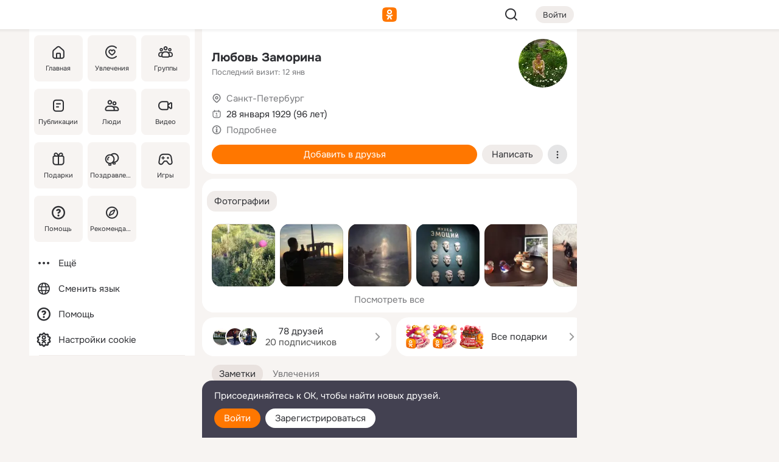

--- FILE ---
content_type: text/html;charset=UTF-8
request_url: https://m.ok.ru/profile/161316251
body_size: 22786
content:
<!DOCTYPE html><html class="v201 no-js st-friendMain sidebar-on ds-colors feed-redesign-2023 complaints-form-v3 vkui vkui--vkIdOk--light vkui-fixed-bg" id="root" lang="ru" data-view="doc" data-func="any"><head><title>Любовь Заморина | OK.RU</title>
<meta http-equiv="Content-Type" content="text/html; charset=UTF-8"/><meta name="referrer" content="strict-origin-when-cross-origin"></meta><meta name="title" content="Любовь Заморина | OK.RU"></meta><meta name="description" content="Любовь Заморина. 96 лет. Место проживания - Санкт-Петербург. Общайтесь в - Одноклассники."></meta><meta name="mobile-web-app-capable" content="yes"><link rel="alternate" type="application/atom+xml" href="https://m.ok.ru/atom-feed/hobby"><link rel="alternate" type="application/atom+xml" href="https://m.ok.ru/atom-feed/collection"><link rel="image_src" href="https://i.okcdn.ru/i?r=[base64]"></link><link rel="canonical" href="https://ok.ru/profile/161316251"></link><meta property="og:title" content="Любовь Заморина | OK.RU"><meta property="og:description" content="Любовь Заморина. 96 лет. Место проживания - Санкт-Петербург. Общайтесь в - Одноклассники."><meta property="og:url" content="https://m.ok.ru/profile/161316251"><meta property="og:image" content="https://i.okcdn.ru/i?r=[base64]"><meta property="og:image:url" content="http://i.okcdn.ru/i?r=[base64]"><meta property="og:image:secure_url" content="https://i.okcdn.ru/i?r=[base64]"><meta name="viewport" content="width=device-width,initial-scale=1,maximum-scale=4,interactive-widget=resizes-content" /><link rel="manifest" href="/mres/pwa/manifest.json" crossorigin="use-credentials"></link><script type="application/ld+json">{"@context":"https://schema.org","@graph":[{"@type":"BreadcrumbList","itemListElement":[{"item":{"name":"Главная","@id":"https://m.ok.ru"},"@type":"ListItem","position":1},{"item":{"name":"Пользователи","@id":"https://m.ok.ru/search/profiles"},"@type":"ListItem","position":2},{"item":{"name":"Любовь Заморина","@id":"https://m.ok.ru/profile/161316251"},"@type":"ListItem","position":3}]},{"gender":"FEMALE","@type":"Person","givenName":"Любовь","familyName":"Заморина","homeLocation":{"address":{"@type":"PostalAddress","addressLocality":"Санкт-Петербург"},"@type":"Place"},"birthDate":"1929.01.28"}]}</script><script>(function(win) {var doc = win.document,dt = '';dt = new Date();doc.cookie = 'TimezoneOffset=' + dt.getTimezoneOffset() + ';path=/';doc.cookie = 'ClientTimeDiff=' + (dt.getTime() - 1769331989632) + ';path=/';})(window);</script><script>(function(win, redirect) {if (win.top.location !== win.location) {win.top.location.href = redirect || win.location.href;}})(this, null);</script><link rel="preload" as="font" href="/mres/font/svg/common/svg-icons.woff?d12ffec1e0a4a01c9776cc90443a200a" crossorigin="anonymous"></link><link href="/mres/batch/js/reactaae1cd15/react-loader.js" rel="prefetch" as="style"></link><link href="/mres/batch/js/reactaae1cd15/vendors.js" rel="prefetch" as="style"></link><link href="/mres/batch/js/reactaae1cd15/core-client.js" rel="prefetch" as="style"></link><script src="/mres/batch/js/healthPage/accbaa14/xray.js"></script><script id="__xray-init__" type="text/javascript">xray.setConfig({
            defaultParams: {
                p: 'odnoklassniki-mobile',
            },
            xrayRadarUrl: 'https://xray.mail.ru'        });

        xray.send('pk-xray-ready');
        //# sourceURL=xray.init.js</script><script src="/mres/batch/js/healthPage/accbaa14/userKeeper.js"></script><script>this.okHead={"clipsFullscreen":{"enabled":true},"reactHydrationErrorComponentList":[],"beacon":"/dk;jsessionid=9c4ec4b3330e6baeedbbaf64259b4eca36a03fc2f6e9ca44.2535ddc4?st.cmd=clientGenericStat&_prevCmd=friendMain&tkn=836","debugConfig":["DEVMODE"],"scrollThrottle":200,"xtkn":"","consoleWrapper":true,"staticResourceUrl":"/","tracer":{"appToken":"kk9eFTATuCYmnYVJiGWydVMaLukFoKuW0p5Uue5AWa00","tracerVersion":"2.1.0","mobVersion":"1.1.201","mobVersionHashCode":1901620857,"appVersionPrefix":"prod","nonFatalErrors":["Permissions","check","failed","The","request","is","not","allowed","Fetch","aborted","can","be","found","here","AbortError","NotAllowedError","NotFoundError","error.network","Request","Failed","to","fetch","Load","load"]},"webVitals":{"clsReportsCapacity":3,"consoleLogsEnabled":false,"isAutotestMetaDataSupported":false,"isListenerEnabled":true,"inpReportsCapacity":5,"isConsoleClicksEnabled":false},"webApiUrlReplacements":{"m.ok":"ok","m2.ok":"ok","mobtg.ok":"wtuc.ok","m.bnnapp.com":"bnnapp.com"},"jsReliable":true}</script><script type="text/javascript">   (function(m,e,t,r,i,k,a){m[i]=m[i]||function(){(m[i].a=m[i].a||[]).push(arguments)};   m[i].l=1*new Date();k=e.createElement(t),a=e.getElementsByTagName(t)[0],k.async=1,k.src=r,a.parentNode.insertBefore(k,a)})   (window, document, "script", "https://mc.yandex.ru/metrika/tag.js", "ym");   ym(87663567, "init", {        clickmap:true,        trackLinks:true,        accurateTrackBounce:true   });</script><noscript><div><img src="https://mc.yandex.ru/watch/87663567" style="position:absolute; left:-9999px;" alt="" /></div></noscript><link rel="stylesheet" type="text/css" href="/mres/css/base-button-BPQMROgV.css" />
<link href="/mres/css/reset-CGlH4YYT.css" type="text/css" rel="stylesheet"/>
<link href="/mres/css/text-icon-DmvEZ7a1.css" type="text/css" rel="stylesheet"/>
<link href="/mres/css/mobile-main-CKFGGO9r.css" type="text/css" rel="stylesheet"/>
<link href="/mres/css/grids-DjQEmj9w.css" type="text/css" rel="stylesheet"/>
<link href="/mres/css/payment-DyVadPr8.css" type="text/css" rel="stylesheet"/>
<link href="/mres/css/ds-colors-Cyazo0Br.css" type="text/css" rel="stylesheet"/>
<link href="/mres/react/toast-manager_dcc20320.css" type="text/css" rel="stylesheet"/>
<link href="/mres/react/clips-fullscreen_fca0546d.css" type="text/css" rel="stylesheet"/><link rel="stylesheet" type="text/css" href="/mres/css/toolbar-CYlwmatI.css" /><link rel="stylesheet" type="text/css" href="/mres/css/sidebar-CdTqNZIH.css" /><link rel="stylesheet" type="text/css" href="/mres/css/hobby-BDN-3sXb.css" /><link rel="stylesheet" type="text/css" href="/mres/css/gift-card-nvj18xNA.css" /><link rel="stylesheet" type="text/css" href="/mres/css/topic-text-BkniYfIB.css" /><link rel="stylesheet" type="text/css" href="/mres/css/photo-slider-BnwMIJKq.css" /><link rel="stylesheet" type="text/css" href="/mres/css/scrollSnapPortlet-BR_HUPY6.css" /><link rel="stylesheet" type="text/css" href="/mres/css/action-bar-DUuXkeYg.css" /><link rel="stylesheet" type="text/css" href="/mres/css/widget-info-DBYFD1Jr.css" /><link rel="stylesheet" type="text/css" href="/mres/css/invite-banner-CSY9zDhK.css" /><link rel="stylesheet" type="text/css" href="/mres/css/buttons-set-DEZnQMko.css" /><link rel="stylesheet" type="text/css" href="/mres/css/rtterms-banner-BSKVRrCX.css" /><link rel="stylesheet" type="text/css" href="/mres/css/reactions-panel-GCl0FsaS.css" /><link rel="stylesheet" type="text/css" href="/mres/css/input-text-DnkQboEs.css" /><link rel="stylesheet" type="text/css" href="/mres/css/field-elements-iB1Q1i-h.css" />
<link href="/mres/css/mobile-sm-BQE7t3eI.css" type="text/css" rel="stylesheet"/><link rel="shortcut icon" href="/favicon_32.ico" type="image/x-icon"></link><link sizes="16x16" rel="icon" href="/mres/img/s/ico-redesign/ok_logo_16.png" type="image/png"></link><link sizes="32x32" rel="icon" href="/mres/img/s/ico-redesign/ok_logo_32.png" type="image/png"></link><link sizes="42x42" rel="icon" href="/mres/img/s/ico-redesign/ok_logo_42.png" type="image/png"></link><link sizes="180x180" rel="apple-touch-icon" href="/mres/img/s/ico-redesign/ok_logo_180.png"></link><link size="192x192" rel="icon" href="//mres/img/browser-theme/oklogo.png"></link>

<style>




.donate-portlet_card-item_avatar .avatar_empty .fi:before {margin-left:0}
.and .donate-portlet_card-item_avatar .avatar_empty .fi:not(.__svg):before {margin-bottom:-.25em}
.o .toolbar_widgets-w {display: none}




@media (max-width: 479px) {
.daily-reward-portlet_ruby1_img {width: 41px !important}
.daily-reward-portlet_ruby2_img {width: 120px !important}
.daily-reward-portlet_star1_img {width: 40px !important}
.daily-reward-portlet_pipe1_img {width: 96px !important}
}

.game-frame_videoadv .app-video_mute_lk, .game-frame_videoadv .app-video_label {color: #ffffff}
.app-video video {
    position: relative !important;
}
.featured-app-banner {
    padding-bottom: 111.11%;
}

.app-video {
  height: 100%;
}
.app-video .video {
   width: 100%;
   height: auto;
   z-index: 10;
}

.game-frame_videoadv .app-video_mute {
  max-height: 18px;
  top: 12px;
  padding: 10px 12px 10px 16px;app-dating_header
  font-family: Roboto;
  font-style: normal;
  font-weight: 400;
  font-size: 14px;
  line-height: 18px;
}

.game-campaign_action-text {
  color: #C0C0C0 !important;
}

.game-campaign_action {
  background: rgba(46,47,51,0.878);
}

.game-campaign_action-close-icon {
  background-color: #fff
}

.app-video_label {
    display: none;
}

#game_adblock_item {
   box-shadow: unset !important;
}

.dark-theme .app-dating_header {
   background: #392C1D;
}

.dark-theme .app-dating_header-title {
   color: #FFF;
}

.dark-theme .app-dating_header-description {
   color: #C0C0C0;
}


.music_album_lst.__alone.__album-redesign .music_album_i{height:auto} .music_album_lst.__alone.__album-redesign .music_album_cnt{height:auto}

.friend-card_send-present-button-text{vertical-align:baseline;}


.topic-user-event_img-wrapper .topic-user-event_text-over-img{ font-size: 26px;}


.congrats-quiz_question_button {display:none;}
form .congrats-quiz_question_button {display:inline-block;}


.tabs.__sticky__jp0tq { top: 0px; z-index: 149; }


.gift-section.__easter-gifts-section:before{background-image:url(//i.okcdn.ru/i?r=ADFduA860z-u_sNvOqUG3iXGt7zq6qhKGdjmLyzqT-kkqHh6acO4zb9wjCXoquMmhNY);display:block;content:'';height:80px;background-size:auto 80px;background-position:center center;background-repeat:no-repeat;background-color:#0B7ADB;}
.gift-section.__easter-gifts-section .title{display:none}
.gift-section.__easter-gifts-section+.gifts_ul{background-color:#e4effa;}


.help-faq-payload-block img {width: 100%;}


.gift-section.__teacher-bg-promo .title {display:none;}
.gift-section.__teacher-bg-promo .gifts_ul .it {border:none;}
.gift-section.__teacher-bg-promo+.gifts_ul {padding:0 12px;background-color:rgba(255, 136, 0, 0.12);}
.gift-section.__teacher-bg-promo .l.gifts_ul.grid:last-child {margin-bottom:0;}
.gift-section.__teacher-bg-promo::before {content:'';display:block;background-image:url(https://i.okcdn.ru/i?r=ADFduA860z-u_sNvOqUG3iXGkfGOOSqvoR8erOT-lbj1E3h6acO4zb9wjCXoquMmhNY);background-size:cover;height:80px;background-position-x:center;background-color:#FF8800;background-repeat:no-repeat;}
@media (-webkit-min-device-pixel-ratio:1.5),(min-resolution:120dpi),(min-resolution:1.5dppx){.gift-section.__teacher-bg-promo::before {background-image:url(https://i.okcdn.ru/i?r=ADFduA860z-u_sNvOqUG3iXGjt9Fwc2LE0kTSU7FOYeEx3h6acO4zb9wjCXoquMmhNY);}}
@media (min-device-width: 375px){.gift-section.__teacher-bg-promo::before {background-size:contain;}}

.gift-card.__free-for-ad .gift-price_text,
.gift-card.__free-for-ad .gift-price_icon,
.gift-card.__free-for-ad-live .gift-price_text,
.gift-card.__free-for-ad-live .gift-price_icon {background-color: #e0f2ff !important;}


.dark-theme .search-additional-components,
.dark-theme .search.__rounded-field .query-completions.search-chips {border-bottom-color: #202020;}
.search.__rounded-field + #searchableListContent.__show-results .item.help-faq-subsection-item:first-child {border-top: none;}
#root .search.__rounded-field .input-text.__search.__voice-enabled .input-text_icons,
#root .search.__rounded-field .input-text.__search.__voice-enabled.__active .input-text_icons.__left {width: 36px;}
#root .search.__rounded-field .input-text.__search.__voice-enabled.__active .input-text_icons {width: 72px;}
#sidebar-userSettingsMain {z-index: 2;}
.and.hobby-show-landing .portal-container[data-logloc="hobbyShowLanding"] .vdo.tbcont, .ios.hobby-show-landing .portal-container[data-logloc="hobbyShowLanding"] .vdo.tbcont {background: url('https://st.okcdn.ru/static/pro3/1-0-104/_storage/i/landings/hobby_show_mob.jpg') no-repeat; background-size: cover;}
.desktop.hobby-show-landing .portal-container[data-logloc="hobbyShowLanding"] .vdo.tbcont {background: url('https://st.okcdn.ru/static/pro3/1-0-104/_storage/i/landings/hobby_show_desktop.jpg') no-repeat; background-size: cover;}
.hobby-show-landing .portal-container[data-logloc="hobbyShowLanding"] .vdo.thumb {opacity: 0;}
.n .wrapper.agreement,.n.guest .wrapper #head,.n.guest .wrapper #content,.n.guest .wrapper #footer {max-width:630px}
.block.__boxed.greeting-block {padding: 16px;}

.bottom-sheet-description_description-content.__expand {-webkit-line-clamp: 1000;}


#geo-page-main.viewport_content {overflow: visible}



.daily-photo-slider-card_media_holder .common-avatar.photo_img + .common-avatar.photo_img {display: none}


.feed-header-content_action-wrap {z-index: 9;}
.feed-header-content .feed-header-content_item .grp,
.feed-header-content .feed-header-content_item .usr { text-wrap: nowrap; }
.promo-avatar-content_header { width: auto; }

.feed-header-content_line.__owner .usr,
.feed-header-content_line.__owner .grp { display: inline-block; }
.feed-header-content_line .usr,
.feed-header-content_line .grp { display: inline; }



.dark-theme ul.hobby20_navigation.__collapsed.__wide.__multiline a:first-child .hobby20_navigation_content {
    color: #ffffff !important;
}



.ds-colors .np_photoBox_back {
	background-color: #000;
}

.ds-colors .widget-list_infos .ecnt {
    color: var(--color_main);
}

.music-track .music-track_artist {
    display: flex;
    align-items: center;
    flex-wrap: nowrap;
}

.guest .musc_controls.musc_info_wrapper {
    vertical-align: middle;
}

.guest .tracks_i {
    display: flex;
    align-items: center;
    flex-wrap: nowrap;
}

.music_album_explicit-label {
	margin-top: 0;
    color: var(--dynamic-text-and-icons-base-tertiary);
}


.np_photoBox.__redesign2023 .quick-photo-comment_container .widget-list_actions .widget-list_i .ic-react.ny2025-react + .widget_action.__active:not(.__super-react) {
    background-color: rgba(0,153,255, 0.12) !important;
}


</style>

<script>document.documentElement.className=(document.documentElement.className||'').replace(/(^|\s)no-js(?=$|\s)/g,'$1js')</script><script src="/mres/batch/js/head/f4d757e/head.js"></script><script src="/mres/default/js/jsChallengeBgReq.js" defer="true"></script><script src="/mres/default/js/web-vitals.js"></script><script>OK.launchServices('',[{"service":"deviceCaps","age":31536000},{"service":"doublePostPrevention","disableAfterSubmit":true,"postDelay":3000},{"targetBlankEnabled":true,"log":false,"service":"initClickPixels"}])</script><script src="/mres/default/js/tracerForHead-2.1.0.js" defer="true"></script><script src="https://top-fwz1.mail.ru/js/code.js" defer="true"></script><script src="https://privacy-cs.mail.ru/static/sync-loader.js" defer="true"></script><script type="text/javascript">window.inline_resources = {};
window.inline_resources.pts={};
window.inline_resources.pts['clips']={"cancel":"Отменить","clipUnavailable":"Упс, клип недоступен","$Hash$":"3845777514496","abortDislike":"Отменить поставленный дизлайк","clipUnavailableReasonDeletedOrHidden":"Возможно, клип удалён, или владелец скрыл его","subscribe":"Подписаться","loadError":"Не удалось загрузить клип","refresh":"Обновить","setDislikeOnClip":"Поставить дизлайк на клип","setLikeOnClip":"Поставить класс на клип","loadErrorSuggest":"Попробуйте обновить его","closeClipsLayer":"Закрыть клипы","clipReshared":"Вы поделились клипом в своём профиле","linkCopied":"Ссылка скопирована в буфер обмена","inOK":"в ОК","subscribed":"Вы подписались на автора","reshareNow":"Поделиться сейчас","report":"Пожаловаться","copyLiknk":"Копировать ссылку","disliked":"Похожие клипы будут показываться реже","clip":"Клип"};
</script>
</head><body class="desktop guest n noscroll search-in-discovery fixed-sidebar-view three-columns blocked-open-sidebar fixed round-avatars full-height two-columns-layout toolbar-fixed widget-redesign float-sidebar js-dialog-redesign mob-detect-on-web topic-link-redesign redesign-logo slider-to-collage feed-blocks-rounded input-fz-inc __profile-card"><div class="js-call" data-services="toastManager"></div><toast-manager data-css="toast-manager_dcc20320.css" server-rendering="true" data-bundle-name="toast-manager" data-attrs-types="{}" class="h-mod toast-manager js-call react-tag" data-module="react-loader" data-react="toast-manager_fb71c0f1.js" data-react-base-url="/mres/react/" data-view=" reactLoader"><template style="display:none"></template><div><section aria-label="Notifications alt+T" tabindex="-1" aria-live="polite" aria-relevant="additions text" aria-atomic="false"></section></div></toast-manager><noscript class="reset-js"><img height="1" width="1" src="/dk;jsessionid=9c4ec4b3330e6baeedbbaf64259b4eca36a03fc2f6e9ca44.2535ddc4?st.cmd=resetJsKookies&amp;tkn=183&amp;_prevCmd=friendMain" alt=""></noscript><script>var w=window,$pgx=w.pageCtx=w.pageCtx||{};$pgx.staticResourceUrl="/";OK.loader.alias({'common-js':'/mres/batch/js/common/bd7ed370/common.js'});OK.loader.use('common-js');</script><script>var _tmr = window._tmr || (window._tmr = []);_tmr.push({id: 1963260,type: "pageView",start: (new Date).getTime(),timespent: true});</script><script src="/mres/batch/js/healthPage/accbaa14/coreKeeper.js"></script><script id="__core-keeper-init__" type="text/javascript">window.coreKeeper && window.coreKeeper.init({
  timespent: {
    login: 0  }
});
//# sourceURL=core-keeper-init.js</script><div id="container"><div id="wrapper" class="wrapper guest portal "><div aria-hidden="true" class="error-notification-w"><div class="error-notification"><span class="fi ic-alert-circle-16 ic16"><span class="ic_tx error-notification_txt">Произошла проблема с интернетом</span></span></div></div><div class="toolbar-w"><nav aria-label="Тулбар" id="head" class="ntfb2 toolbar __three-col-toolbar"><div class="toolbar_actions-w toolbar_inner"><ul id="toolbar-actions" data-log-click="{&quot;stateParams&quot;:&quot;{\&quot;stateId\&quot;:\&quot;friendMain\&quot;,\&quot;st-prm_friendId\&quot;:\&quot;161316251\&quot;}&quot;,&quot;signInLayerContainer&quot;:&quot;anonym.toolbar&quot;,&quot;registrationContainer&quot;:&quot;anonym.home_login.friend&quot;}" class="toolbar_actions highlight-block-color-list"><li class="toolbar_actions-i"><div id="sidebar-opener" class="portal-sidebar-button" data-log-click="{&quot;target&quot;:&quot;menu&quot;}" data-func="openSidebar" title="Открыть боковое меню" aria-label="Открыть боковое меню"><img class="sidebar-menu-icon toolbar_actions-i_inner" src="/mres/img/t.gif" alt="" aria-hidden="true"></div></li><li class="toolbar_actions-i"><a id="lgo" data-log-click="[{&quot;target&quot;:&quot;anonym-logo_tap&quot;},{&quot;target&quot;:&quot;logo&quot;}]" class="portal-logo highlight-block-color js-href" data-href="/dk;jsessionid=9c4ec4b3330e6baeedbbaf64259b4eca36a03fc2f6e9ca44.2535ddc4?bk=LoginForHref&amp;st.cmd=loginForHref&amp;st.redirect=%252Fprofile%252F161316251&amp;_prevCmd=friendMain&amp;tkn=2463&amp;spl=1&amp;spl=1" href="/"><img class="ticLgo tics portal-logo_img" src="/mres/img/t.gif" alt="" aria-hidden="true"><span class="logo_text __home">одноклассники</span></a></li><li class="toolbar_actions-i"><div class="base-button __plain   __modern __without-text __has-icon ic24 portal-search base-button __plain __modern __without-text __has-icon ic24 __margin" data-log-click="{&quot;searchLocation&quot;:&quot;ANON_GLOBAL_SEARCH&quot;,&quot;target&quot;:&quot;SEARCH_INPUT&quot;}"><a class="base-button_target" data-log-click="{&quot;target&quot;:&quot;search&quot;}" href="/dk;jsessionid=9c4ec4b3330e6baeedbbaf64259b4eca36a03fc2f6e9ca44.2535ddc4?st.cmd=anonymUsersAllSearch&amp;tkn=7215&amp;_prevCmd=friendMain"></a><div class="base-button_bg"></div><div aria-hidden="true" class="base-button_content"><span class="fi ic-search-24 base-button_content_icon __empty ic24"></span></div></div><div class="portal-login-button"><div class="base-button __default __small __modern" data-log-click="{&quot;target&quot;:&quot;login&quot;}"><a class="base-button_target" id="head_login_btn" href="/dk;jsessionid=9c4ec4b3330e6baeedbbaf64259b4eca36a03fc2f6e9ca44.2535ddc4?bk=LoginForHref&amp;st.cmd=loginForHref&amp;st.redirect=%252Fprofile%252F161316251&amp;_prevCmd=friendMain&amp;tkn=8174&amp;spl=1&amp;spl=1">Войти</a><div class="base-button_bg"></div><div aria-hidden="true" class="base-button_content"><div class="base-button_content_text">Войти</div></div></div></div></li></ul></div></nav><div id="toolbarProgress" class="toolbar-progress"></div></div><script>if((window.OK||(OK={})).initToolbar) OK.initToolbar(); else OK.isInitToolbarActive = true;</script><div class="two-columns-layout-content"><aside aria-labelledby="l-sidebar_header_title" data-log-click="{&quot;registrationContainer&quot;:&quot;anonymMenu&quot;}" data-state="1794238056" id="the-sidebar" class="l-sidebar __column __fixed-view __full-device-height"><nav class="l-sidebar_cnt __guest"><div class="l-sidebar_header"><a role="button" data-func="toggleSidebar" title="Закрыть меню" class="l-sidebar_link l-sidebar_close highlight-block-color" aria-label="Закрыть меню"><span class="fi ic-close-24 __empty ic24"></span></a><div id="l-sidebar_header_title" class="l-sidebar_header_title">Меню</div><a class="l-sidebar_header_search l-sidebar_link highlight-block-color js-to-global-search" data-log-click="{&quot;searchLocation&quot;:&quot;ANON_GLOBAL_SEARCH&quot;,&quot;target&quot;:&quot;SEARCH_INPUT&quot;}" data-func="goToGlobalSearch" data-endpoint="/dk;jsessionid=9c4ec4b3330e6baeedbbaf64259b4eca36a03fc2f6e9ca44.2535ddc4?st.cmd=anonymUsersAllSearch&amp;tkn=8988&amp;_prevCmd=friendMain" title="Искать на сайте" aria-label="Искать на сайте"><span class="fi ic-search-24 __empty ic24"></span></a></div><ul class="l-sidebar_lst __grid __main"><li class="l-sidebar_top_i" id="sidebar-main"><a class="l-sidebar_link js-href" data-href="/cdk/st.cmd/main/st.mfi/161316251/_prevCmd/friendMain/tkn/3314;jsessionid=9c4ec4b3330e6baeedbbaf64259b4eca36a03fc2f6e9ca44.2535ddc4?spl=1&amp;_aid=leftMenuClick" data-log-click="{&quot;target&quot;:&quot;userMain&quot;}" href="/" aria-label="Главная"><div class="l-sidebar_grid-bg fi ic-home-24"><span aria-hidden="true" class="fi_tx">Главная</span></div></a></li><li class="l-sidebar_top_i" id="sidebar-hobby20"><a class="l-sidebar_link js-href" data-href="/hobby;jsessionid=9c4ec4b3330e6baeedbbaf64259b4eca36a03fc2f6e9ca44.2535ddc4?_aid=leftMenuClick" data-log-click="{&quot;target&quot;:&quot;hobbies&quot;}" href="/hobby" aria-label="Увлечения"><div class="l-sidebar_grid-bg fi ic-hobbies-24"><span aria-hidden="true" class="fi_tx">Увлечения</span></div></a></li><li class="l-sidebar_top_i" id=""><a class="l-sidebar_link js-href" data-href="/groups/;jsessionid=9c4ec4b3330e6baeedbbaf64259b4eca36a03fc2f6e9ca44.2535ddc4?spl=1" data-log-click="{&quot;target&quot;:&quot;userAltGroup&quot;}" href="/groups" aria-label="Группы"><div class="l-sidebar_grid-bg fi ic-users-3-24"><span aria-hidden="true" class="fi_tx">Группы</span></div></a></li><li class="l-sidebar_top_i" id=""><a class="l-sidebar_link js-href" data-href="/search/content/;jsessionid=9c4ec4b3330e6baeedbbaf64259b4eca36a03fc2f6e9ca44.2535ddc4?spl=1" data-log-click="{&quot;target&quot;:&quot;contentSearch&quot;}" href="/search/content" aria-label="Публикации"><div class="l-sidebar_grid-bg fi ic-feed-24"><span aria-hidden="true" class="fi_tx">Публикации</span></div></a></li><li class="l-sidebar_top_i" id=""><a class="l-sidebar_link js-href" data-href="/search/profiles/;jsessionid=9c4ec4b3330e6baeedbbaf64259b4eca36a03fc2f6e9ca44.2535ddc4?spl=1" data-log-click="{&quot;target&quot;:&quot;anonym.userSearch&quot;}" href="/search/profiles" aria-label="Люди"><div class="l-sidebar_grid-bg fi ic-users-24"><span aria-hidden="true" class="fi_tx">Люди</span></div></a></li><li class="l-sidebar_top_i" id="sidebar-userMovies"><a class="l-sidebar_link js-href" data-href="/dk;jsessionid=9c4ec4b3330e6baeedbbaf64259b4eca36a03fc2f6e9ca44.2535ddc4?st.cmd=userMovies&amp;_prevCmd=friendMain&amp;tkn=2455&amp;spl=1&amp;_aid=leftMenuClick" data-log-click="{&quot;target&quot;:&quot;video&quot;}" href="/video" aria-label="Видео"><div class="l-sidebar_grid-bg fi ic-videocam-24"><span aria-hidden="true" class="fi_tx">Видео</span></div></a></li><li class="l-sidebar_top_i" id=""><a class="l-sidebar_link js-href" data-href="/gifts/;jsessionid=9c4ec4b3330e6baeedbbaf64259b4eca36a03fc2f6e9ca44.2535ddc4?spl=1" data-log-click="{&quot;target&quot;:&quot;giftsFront&quot;}" href="/gifts" aria-label="Подарки"><div class="l-sidebar_grid-bg fi ic-gift-24"><span aria-hidden="true" class="fi_tx">Подарки</span></div></a></li><li class="l-sidebar_top_i" id=""><a class="l-sidebar_link js-href" data-href="/pozdravleniya;jsessionid=9c4ec4b3330e6baeedbbaf64259b4eca36a03fc2f6e9ca44.2535ddc4" data-log-click="{&quot;target&quot;:&quot;congrats&quot;}" href="/pozdravleniya" aria-label="Поздравления"><div class="l-sidebar_grid-bg fi ic-balloons-24"><span aria-hidden="true" class="fi_tx">Поздравления</span></div></a></li><li class="l-sidebar_top_i" id=""><a class="l-sidebar_link js-href" data-href="/games/;jsessionid=9c4ec4b3330e6baeedbbaf64259b4eca36a03fc2f6e9ca44.2535ddc4?spl=1" data-log-click="{&quot;target&quot;:&quot;appsShowcaseHD&quot;}" href="/games" aria-label="Игры"><div class="l-sidebar_grid-bg fi ic-games-24"><span aria-hidden="true" class="fi_tx">Игры</span></div></a></li><li class="l-sidebar_top_i" id=""><a class="l-sidebar_link js-href" data-href="/help/;jsessionid=9c4ec4b3330e6baeedbbaf64259b4eca36a03fc2f6e9ca44.2535ddc4?spl=1" data-log-click="{&quot;target&quot;:&quot;help&quot;}" href="/help" aria-label="Помощь"><div class="l-sidebar_grid-bg fi ic-help-circle-16"><span aria-hidden="true" class="fi_tx">Помощь</span></div></a></li><li class="l-sidebar_top_i" id=""><a class="l-sidebar_link js-href" data-href="/discovery/;jsessionid=9c4ec4b3330e6baeedbbaf64259b4eca36a03fc2f6e9ca44.2535ddc4?spl=1" data-log-click="{&quot;target&quot;:&quot;discovery&quot;}" href="/discovery" aria-label="Рекомендации"><div class="l-sidebar_grid-bg fi ic-discover-24"><span aria-hidden="true" class="fi_tx">Рекомендации</span></div></a></li></ul><ul class="l-sidebar_lst __flat __secondary __bottom highlight-block-color-list"><li class="l-sidebar_i" id="sidebar-moreOKSocialsLinks"><a class="l-sidebar_link fi ic-more-24" href="/dk;jsessionid=9c4ec4b3330e6baeedbbaf64259b4eca36a03fc2f6e9ca44.2535ddc4?st.cmd=moreOKSocialsLinks&amp;_prevCmd=friendMain&amp;tkn=7450&amp;spl=1&amp;_aid=leftMenuClick" aria-label="Ещё"><span aria-hidden="true" class="fi_tx">Ещё</span></a></li><li class="l-sidebar_i" id=""><a class="l-sidebar_link fi ic-web-24" href="/dk;jsessionid=9c4ec4b3330e6baeedbbaf64259b4eca36a03fc2f6e9ca44.2535ddc4?st.cmd=langSelector&amp;spl=1" aria-label="Сменить язык"><span aria-hidden="true" class="fi_tx">Сменить язык</span></a></li><li class="l-sidebar_i" id=""><a class="l-sidebar_link fi ic-help-circle-16 js-href" data-href="/help/;jsessionid=9c4ec4b3330e6baeedbbaf64259b4eca36a03fc2f6e9ca44.2535ddc4?spl=1" href="/help" aria-label="Помощь"><span aria-hidden="true" class="fi_tx">Помощь</span></a></li><li class="l-sidebar_i" id="sidebar-userSettingsCookiePolicy"><a class="l-sidebar_link fi ic-ok-star-16" href="/dk;jsessionid=9c4ec4b3330e6baeedbbaf64259b4eca36a03fc2f6e9ca44.2535ddc4?st.cmd=userSettingsCookiePolicy&amp;st.rtu=%2Fdk%3Bjsessionid%3D9c4ec4b3330e6baeedbbaf64259b4eca36a03fc2f6e9ca44.2535ddc4%3Fst.cmd%3DfriendMain%26st.friendId%3D161316251%26st.frwd%3Doff%26st.page%3D1%26_prevCmd%3DfriendMain%26tkn%3D110&amp;st.src=userMain&amp;_prevCmd=friendMain&amp;tkn=8966&amp;spl=1&amp;_aid=leftMenuClick" aria-label="Настройки cookie "><span aria-hidden="true" class="fi_tx">Настройки cookie </span></a></li></ul></nav></aside><script>OK.initializeSidebar({"isFixedView":true,"isAnimateEnabled":true,"isSwipeEnabled":false});</script><div id="promoBanner"></div><div id="boxPage" data-logloc="friendMain" class="portal-container"><div id="content"><div data-log-click="{&quot;target&quot;:&quot;anonym-profile-v3&quot;}" class="profile-page js-profile-page"><div class="profile-wrapper"><div class="profile-card"><div class="profile-card_main-content"><div class="profile-card_main-content_tx"><span class="icons-set  "><span class="ic-set_tx "><h1 class="name-header-markup"><a class="" itemprop="name" href="/dk;jsessionid=9c4ec4b3330e6baeedbbaf64259b4eca36a03fc2f6e9ca44.2535ddc4?st.cmd=friendInfo&amp;st.friendId=161316251&amp;_prevCmd=friendMain&amp;tkn=7012">Любовь Заморина</a></h1></span><span class="user-profile-badges"></span></span><h2 class="profile-card_main-content_last-activity"><span class="profile-card_info-tx_about_descr">Последний визит: 12 янв</span></h2></div><div class="sz80 common-avatar __compact-ol profile-card_main-content_avatar" data-log-click="{&quot;target&quot;:&quot;avatar&quot;}"><a class="u-ava sz80 " href="/dk;jsessionid=9c4ec4b3330e6baeedbbaf64259b4eca36a03fc2f6e9ca44.2535ddc4?st.cmd=friendPhoto&amp;st.nav=off&amp;st.friendId=161316251&amp;st.rUrl=%2Fdk%3Bjsessionid%3D9c4ec4b3330e6baeedbbaf64259b4eca36a03fc2f6e9ca44.2535ddc4%3Fst.cmd%3DfriendMain%26amp%3Bst.friendId%3D161316251%26amp%3Bst.frwd%3Doff%26amp%3Bst.page%3D1%26amp%3B_prevCmd%3DfriendMain%26amp%3Btkn%3D3719&amp;st.phoId=167159014555&amp;_prevCmd=friendMain&amp;tkn=4105"><img class="u-ava_img sz80 " src="https://i.okcdn.ru/i?r=[base64]" alt="" itemprop="image"></a></div></div><ul class="profile-card_info"><li class="profile-card_info_item"><span class="fi ic-location-16 ic16"><span class="ic_tx" data-log-click="{&quot;target&quot;:&quot;info_location&quot;}"><a href="/dk;jsessionid=9c4ec4b3330e6baeedbbaf64259b4eca36a03fc2f6e9ca44.2535ddc4?st.cmd=usersOnline&amp;st.city=%D0%A1%D0%B0%D0%BD%D0%BA%D1%82-%D0%9F%D0%B5%D1%82%D0%B5%D1%80%D0%B1%D1%83%D1%80%D0%B3&amp;st.ageFrom=14&amp;st.genders=2&amp;st.ageTo=90&amp;_prevCmd=friendMain&amp;tkn=5348" class="profile-card_info_item_tx">Санкт-Петербург</a></span></span></li><li class="profile-card_info_item"><span class="fi ic-calendar-24 ic16"><span class="ic_tx">28 января 1929 (96 лет)</span></span></li><li class="profile-card_info_item"><span class="fi ic-info-circle-16 ic16"><span class="ic_tx" data-log-click="{&quot;target&quot;:&quot;info_more&quot;}"><button data-href="/dk;jsessionid=9c4ec4b3330e6baeedbbaf64259b4eca36a03fc2f6e9ca44.2535ddc4?st.cmd=friendInfo&amp;st.friendId=161316251&amp;_prevCmd=friendMain&amp;tkn=9649&amp;_aid=nfrProfMore" class="profile-card_info_item_tx action-button __inline" type="button">Подробнее</button></span></span></li></ul><div class="profile-card_buttons"><div class="base-button __accept   __modern profile-card_buttons_item __full-width"><input class="base-button_target action-base-button" data-log-click="{&quot;target&quot;:&quot;join&quot;}" data-href="/dk;jsessionid=9c4ec4b3330e6baeedbbaf64259b4eca36a03fc2f6e9ca44.2535ddc4?bk=LoginForHref&amp;st.cmd=loginForHref&amp;st.redirect=%252Fdk%253Bjsessionid%253D9c4ec4b3330e6baeedbbaf64259b4eca36a03fc2f6e9ca44.2535ddc4%253Fst.cmd%253DfriendMain%2526st.friendId%253D161316251%2526_prevCmd%253DfriendMain%2526tkn%253D9258&amp;_prevCmd=friendMain&amp;tkn=1896" value="Добавить в друзья" type="button"><div class="base-button_bg"></div><div aria-hidden="true" class="base-button_content"><div class="base-button_content_text">Добавить в друзья</div></div></div><div class="base-button __default   __modern profile-card_buttons_item"><input class="base-button_target action-base-button" data-log-click="{&quot;target&quot;:&quot;send_message&quot;}" data-href="/dk;jsessionid=9c4ec4b3330e6baeedbbaf64259b4eca36a03fc2f6e9ca44.2535ddc4?st.cmd=userChat&amp;st.convId=PRIVATE_161316251&amp;st.grp=off&amp;st.edit=off&amp;st.rpl=off&amp;_prevCmd=friendMain&amp;tkn=8503&amp;_aid=profMsg#lst" value="Написать" type="button"><div class="base-button_bg"></div><div aria-hidden="true" class="base-button_content"><div class="base-button_content_text">Написать</div></div></div><button data-func="showBottomMenu" class="profile-card_buttons_item __more" data-bmenu-title="Любовь Заморина" data-bmenu-json="{&quot;items&quot;:[{&quot;iconClass&quot;:&quot;fi ic-gift-24&quot;,&quot;href&quot;:&quot;/dk;jsessionid=9c4ec4b3330e6baeedbbaf64259b4eca36a03fc2f6e9ca44.2535ddc4?st.cmd=selectPresent\u0026amp;st.or=f9LHodD0cOJ7eQCfUEcLAHR2qLw0PI0QHuCRFjFgulSpmm9Qhm17op9xv_8z3VJqUyaDSkhPDcJ-Ug\u0026amp;st.friendId=161316251\u0026amp;_prevCmd=friendMain\u0026amp;tkn=4686\u0026amp;_aid=profGift&quot;,&quot;text&quot;:&quot;Сделать подарок&quot;,&quot;logTarget&quot;:&quot;send_present&quot;,&quot;isButton&quot;:true},{&quot;iconClass&quot;:&quot;fi ic-follow-16&quot;,&quot;href&quot;:&quot;/dk;jsessionid=9c4ec4b3330e6baeedbbaf64259b4eca36a03fc2f6e9ca44.2535ddc4?st.cmd=friendSubscriptions\u0026amp;st.rtu=%2Fdk%3Bjsessionid%3D9c4ec4b3330e6baeedbbaf64259b4eca36a03fc2f6e9ca44.2535ddc4%3Fst.cmd%3DfriendMain%26st.friendId%3D161316251%26st.frwd%3Doff%26st.page%3D1%26_prevCmd%3DfriendMain%26tkn%3D3209\u0026amp;st.friendId=161316251\u0026amp;_prevCmd=friendMain\u0026amp;tkn=1237#js-dlg&quot;,&quot;text&quot;:&quot;Настройки подписки&quot;,&quot;logTarget&quot;:&quot;manage_subscriptions&quot;,&quot;isButton&quot;:true},{&quot;iconClass&quot;:&quot;fi ic-phone-24&quot;,&quot;href&quot;:&quot;/dk;jsessionid=9c4ec4b3330e6baeedbbaf64259b4eca36a03fc2f6e9ca44.2535ddc4?st.cmd=friendCallOkLink\u0026amp;st.rtu=%2Fdk%3Bjsessionid%3D9c4ec4b3330e6baeedbbaf64259b4eca36a03fc2f6e9ca44.2535ddc4%3Fst.cmd%3DfriendMain%26st.friendId%3D161316251%26st.frwd%3Doff%26st.page%3D1%26_prevCmd%3DfriendMain%26tkn%3D3347\u0026amp;st.friendId=161316251\u0026amp;_prevCmd=friendMain\u0026amp;tkn=3041#js-dlg&quot;,&quot;text&quot;:&quot;Позвонить&quot;,&quot;logTarget&quot;:&quot;call&quot;,&quot;isButton&quot;:true},{&quot;iconClass&quot;:&quot;fi ic-info-circle-24&quot;,&quot;href&quot;:&quot;/dk;jsessionid=9c4ec4b3330e6baeedbbaf64259b4eca36a03fc2f6e9ca44.2535ddc4?st.cmd=friendComplain\u0026amp;st.friendId=161316251\u0026amp;st.frwd=off\u0026amp;st.page=1\u0026amp;_prevCmd=friendMain\u0026amp;tkn=4918#js-dlg&quot;,&quot;text&quot;:&quot;Пожаловаться&quot;,&quot;logTarget&quot;:&quot;complain&quot;,&quot;isButton&quot;:true},{&quot;iconClass&quot;:&quot;fi ic-block-24&quot;,&quot;href&quot;:&quot;/dk;jsessionid=9c4ec4b3330e6baeedbbaf64259b4eca36a03fc2f6e9ca44.2535ddc4?st.cmd=friendBlockUserV2\u0026amp;st.bloc=PROFILE\u0026amp;st.rtu=%2Fdk%3Bjsessionid%3D9c4ec4b3330e6baeedbbaf64259b4eca36a03fc2f6e9ca44.2535ddc4%3Fst.cmd%3DfriendMain%26st.friendId%3D161316251%26st.frwd%3Doff%26st.page%3D1%26_prevCmd%3DfriendMain%26tkn%3D3587\u0026amp;st.bId=161316251\u0026amp;_prevCmd=friendMain\u0026amp;tkn=7226&quot;,&quot;text&quot;:&quot;Заблокировать&quot;,&quot;logTarget&quot;:&quot;block&quot;,&quot;isButton&quot;:true}]}"><span class="fi ic-more-vertical-24 __empty ic16"></span></button></div></div></div><div class="friend-profile-content-block js-profile-content __photos"><nav class="tabs  __borderless __secondary-mode __adaptive" id="filter-170315543" data-view="friendContentBlock" role="navigation"><ul class="tabs_list js-call" data-view=""><li class="tabs_item __active" data-func="updateContent" data-tab-type="PHOTOS" data-login-url="/dk;jsessionid=9c4ec4b3330e6baeedbbaf64259b4eca36a03fc2f6e9ca44.2535ddc4?bk=LoginForHref&amp;st.cmd=loginForHref&amp;st.redirect=%252Fdk%253Bjsessionid%253D9c4ec4b3330e6baeedbbaf64259b4eca36a03fc2f6e9ca44.2535ddc4%253Fst.cmd%253DfriendAllPhotos%2526st.friendId%253D161316251%2526_prevCmd%253DfriendMain%2526tkn%253D8489&amp;_prevCmd=friendMain&amp;tkn=2329" data-log-click="{&quot;target&quot;:&quot;to_photos&quot;}"><a class="tabs_action ai aslnk" role="button" tabindex="0"><span class="tabs_action-title">Фотографии</span><span class="fi ic-done-16 tabs_popup-arrow hidden __empty ic16"></span><span class="fi ic-down-12 tabs_arrow hidden __empty ic12"></span></a></li></ul></nav><div class="friend-profile-content __photos"><div class="profile-content-wrapper"><a data-log-click="{&quot;target&quot;:&quot;photo&quot;}" style="background-image: url(https://i.okcdn.ru/i?r=[base64])" href="/dk;jsessionid=9c4ec4b3330e6baeedbbaf64259b4eca36a03fc2f6e9ca44.2535ddc4?st.cmd=friendStreamPhoto&amp;st.soid=161316251&amp;st.friendId=161316251&amp;st.rUrl=%2Fdk%3Bjsessionid%3D9c4ec4b3330e6baeedbbaf64259b4eca36a03fc2f6e9ca44.2535ddc4%3Fst.cmd%3DfriendMain%26amp%3Bst.friendId%3D161316251%26amp%3Bst.frwd%3Doff%26amp%3Bst.page%3D1%26amp%3B_prevCmd%3DfriendMain%26amp%3Btkn%3D734&amp;st.phoId=882414178971&amp;st.albId=805296840091&amp;_prevCmd=friendMain&amp;tkn=5691" class="profile-content-wrapper-item"></a><a data-log-click="{&quot;target&quot;:&quot;photo&quot;}" style="background-image: url(https://i.okcdn.ru/i?r=[base64])" href="/dk;jsessionid=9c4ec4b3330e6baeedbbaf64259b4eca36a03fc2f6e9ca44.2535ddc4?st.cmd=friendStreamPhoto&amp;st.soid=161316251&amp;st.friendId=161316251&amp;st.rUrl=%2Fdk%3Bjsessionid%3D9c4ec4b3330e6baeedbbaf64259b4eca36a03fc2f6e9ca44.2535ddc4%3Fst.cmd%3DfriendMain%26amp%3Bst.friendId%3D161316251%26amp%3Bst.frwd%3Doff%26amp%3Bst.page%3D1%26amp%3B_prevCmd%3DfriendMain%26amp%3Btkn%3D8164&amp;st.phoId=882414179227&amp;st.albId=805296840091&amp;_prevCmd=friendMain&amp;tkn=969" class="profile-content-wrapper-item"></a><a data-log-click="{&quot;target&quot;:&quot;photo&quot;}" style="background-image: url(https://i.okcdn.ru/i?r=[base64])" href="/dk;jsessionid=9c4ec4b3330e6baeedbbaf64259b4eca36a03fc2f6e9ca44.2535ddc4?st.cmd=friendStreamPhoto&amp;st.soid=161316251&amp;st.friendId=161316251&amp;st.rUrl=%2Fdk%3Bjsessionid%3D9c4ec4b3330e6baeedbbaf64259b4eca36a03fc2f6e9ca44.2535ddc4%3Fst.cmd%3DfriendMain%26amp%3Bst.friendId%3D161316251%26amp%3Bst.frwd%3Doff%26amp%3Bst.page%3D1%26amp%3B_prevCmd%3DfriendMain%26amp%3Btkn%3D5275&amp;st.phoId=852254226331&amp;st.albId=803011549595&amp;_prevCmd=friendMain&amp;tkn=7234" class="profile-content-wrapper-item"></a><a data-log-click="{&quot;target&quot;:&quot;photo&quot;}" style="background-image: url(https://i.okcdn.ru/i?r=[base64])" href="/dk;jsessionid=9c4ec4b3330e6baeedbbaf64259b4eca36a03fc2f6e9ca44.2535ddc4?st.cmd=friendStreamPhoto&amp;st.soid=161316251&amp;st.friendId=161316251&amp;st.rUrl=%2Fdk%3Bjsessionid%3D9c4ec4b3330e6baeedbbaf64259b4eca36a03fc2f6e9ca44.2535ddc4%3Fst.cmd%3DfriendMain%26amp%3Bst.friendId%3D161316251%26amp%3Bst.frwd%3Doff%26amp%3Bst.page%3D1%26amp%3B_prevCmd%3DfriendMain%26amp%3Btkn%3D6632&amp;st.phoId=851639666843&amp;st.albId=805296840091&amp;_prevCmd=friendMain&amp;tkn=5547" class="profile-content-wrapper-item"></a><a data-log-click="{&quot;target&quot;:&quot;photo&quot;}" style="background-image: url(https://i.okcdn.ru/i?r=[base64])" href="/dk;jsessionid=9c4ec4b3330e6baeedbbaf64259b4eca36a03fc2f6e9ca44.2535ddc4?st.cmd=friendStreamPhoto&amp;st.soid=161316251&amp;st.friendId=161316251&amp;st.rUrl=%2Fdk%3Bjsessionid%3D9c4ec4b3330e6baeedbbaf64259b4eca36a03fc2f6e9ca44.2535ddc4%3Fst.cmd%3DfriendMain%26amp%3Bst.friendId%3D161316251%26amp%3Bst.frwd%3Doff%26amp%3Bst.page%3D1%26amp%3B_prevCmd%3DfriendMain%26amp%3Btkn%3D7561&amp;st.phoId=851531456411&amp;st.albId=803011549595&amp;_prevCmd=friendMain&amp;tkn=1513" class="profile-content-wrapper-item"></a><a data-log-click="{&quot;target&quot;:&quot;photo&quot;}" style="background-image: url(https://i.okcdn.ru/i?r=[base64])" href="/dk;jsessionid=9c4ec4b3330e6baeedbbaf64259b4eca36a03fc2f6e9ca44.2535ddc4?st.cmd=friendStreamPhoto&amp;st.soid=161316251&amp;st.friendId=161316251&amp;st.rUrl=%2Fdk%3Bjsessionid%3D9c4ec4b3330e6baeedbbaf64259b4eca36a03fc2f6e9ca44.2535ddc4%3Fst.cmd%3DfriendMain%26amp%3Bst.friendId%3D161316251%26amp%3Bst.frwd%3Doff%26amp%3Bst.page%3D1%26amp%3B_prevCmd%3DfriendMain%26amp%3Btkn%3D4597&amp;st.phoId=835106194075&amp;st.albId=805405525403&amp;_prevCmd=friendMain&amp;tkn=8407" class="profile-content-wrapper-item"></a></div></div><div data-log-click="{&quot;target&quot;:&quot;all_photo&quot;}" class="js-profile-content-button"><button type="button" data-href="/dk;jsessionid=9c4ec4b3330e6baeedbbaf64259b4eca36a03fc2f6e9ca44.2535ddc4?bk=LoginForHref&amp;st.cmd=loginForHref&amp;st.redirect=%252Fdk%253Bjsessionid%253D9c4ec4b3330e6baeedbbaf64259b4eca36a03fc2f6e9ca44.2535ddc4%253Fst.cmd%253DfriendAllPhotos%2526st.friendId%253D161316251%2526_prevCmd%253DfriendMain%2526tkn%253D8296&amp;_prevCmd=friendMain&amp;tkn=7523" class="link __block-link js-auth-link __full-width -g-align-center action-button">Посмотреть все</button></div></div><div class="profile-info-block"><button type="button" data-href="/dk;jsessionid=9c4ec4b3330e6baeedbbaf64259b4eca36a03fc2f6e9ca44.2535ddc4?st.cmd=friendFriends&amp;st.friendId=161316251&amp;_prevCmd=friendMain&amp;tkn=4465" class="profile-info-block-item action-button"><div data-log-click="{&quot;target&quot;:&quot;to_friends&quot;}" class="label-card"><div class="label-card_images"><div class="inline-images"><div class="inline-images_item" style="background-image: url(https://i.okcdn.ru/i?r=[base64]);"></div><div class="inline-images_item" style="background-image: url(https://i.okcdn.ru/i?r=[base64]);"></div><div class="inline-images_item" style="background-image: url(https://i.okcdn.ru/i?r=[base64]);"></div></div></div><div class="label-card_text"><span class="label-card_main-text">78 друзей</span><span class="label-card_subtext">20 подписчиков</span></div><div class="label-card-images_icon"></div></div></button><button type="button" data-href="/dk;jsessionid=9c4ec4b3330e6baeedbbaf64259b4eca36a03fc2f6e9ca44.2535ddc4?bk=LoginForHref&amp;st.cmd=loginForHref&amp;st.redirect=%252Fdk%253Bjsessionid%253D9c4ec4b3330e6baeedbbaf64259b4eca36a03fc2f6e9ca44.2535ddc4%253Fst.cmd%253DfriendPresents%2526st.friendId%253D161316251%2526_prevCmd%253DfriendMain%2526tkn%253D1213&amp;_prevCmd=friendMain&amp;tkn=2612" class="profile-info-block-item action-button"><div data-log-click="{&quot;target&quot;:&quot;all_presents&quot;}" class="label-card"><div class="label-card_images"><div class="inline-images"><div class="gift-card __profile __ru __fixed-size __refactoring" aria-label="Подарок"><div class="gift" style="background-image: url(https://i.okcdn.ru/getGift?photoId=933132213633&amp;type=4); "></div></div><div class="gift-card __profile __ru __fixed-size __refactoring" aria-label="Подарок"><div class="gift" style="background-image: url(https://i.okcdn.ru/getGift?photoId=933132213633&amp;type=4); "></div></div><div class="gift-card __profile __ru __fixed-size __refactoring" aria-label="Подарок"><div class="gift" style="background-image: url(https://i.okcdn.ru/getGift?photoId=919881854593&amp;type=4); "></div></div></div></div><div class="label-card_text"><span class="label-card_main-text">Все подарки</span></div><div class="label-card-images_icon"></div></div></button></div><div class="dlist init js-append-bot __divided or-ver js-dlb feed" data-disabled="true" itemscope="" itemtype="http://schema.org/ItemList"><div class="dlist_top not-stickied"><nav class="tabs __chips __feeds-filter __secondary-mode __adaptive" id="filter-1936240875" data-log-click="{&quot;target&quot;:&quot;filter&quot;}" role="navigation"><ul class="tabs_list js-call" data-view=""><li class="tabs_item __active"><a href="/dk;jsessionid=9c4ec4b3330e6baeedbbaf64259b4eca36a03fc2f6e9ca44.2535ddc4?st.cmd=friendMain&amp;st.friendId=161316251&amp;st.feedFilterId=203&amp;_prevCmd=friendMain&amp;bk=FriendFeedsData&amp;tkn=8875" id="feed_filterId_203" class="tabs_action ai aslnk js-nav-same-page" data-log-click="{&quot;target&quot;:&quot;statuses&quot;}" role="button" tabindex="0"><span class="tabs_action-title">Заметки</span><span class="fi ic-done-16 tabs_popup-arrow hidden __empty ic16"></span><span class="fi ic-down-12 tabs_arrow hidden __empty ic12"></span></a></li><li class="tabs_item"><a href="/dk;jsessionid=9c4ec4b3330e6baeedbbaf64259b4eca36a03fc2f6e9ca44.2535ddc4?st.cmd=friendMain&amp;st.friendId=161316251&amp;st.feedFilterId=345&amp;_prevCmd=friendMain&amp;bk=FriendFeedsData&amp;tkn=3747" id="feed_filterId_345" class="tabs_action ai alnk js-nav-same-page" data-log-click="{&quot;target&quot;:&quot;hobby&quot;}" role="button" tabindex="0"><span class="tabs_action-title">Увлечения</span><span class="fi ic-done-16 tabs_popup-arrow hidden __empty ic16"></span><span class="fi ic-down-12 tabs_arrow hidden __empty ic12"></span></a></li></ul></nav></div><div class="cbox list-block-holder"><ul id="feed-list" class="list-block  l feed-card-list js-call" data-log-click="{&quot;feedLocation&quot;:&quot;friend&quot;,&quot;feedFilterId&quot;:&quot;101&quot;,&quot;offerLocation&quot;:&quot;FEED&quot;}" data-prev-url="" aria-live="polite" role="log" data-next-url="/dk;jsessionid=9c4ec4b3330e6baeedbbaf64259b4eca36a03fc2f6e9ca44.2535ddc4?st.cmd=friendMain&amp;st.mrkId=0600010000010000000000000000000000000000000000000a0301000001661c7ebe66&amp;st.friendId=161316251&amp;st.frwd=on&amp;_prevCmd=friendMain&amp;tkn=1167&amp;_tstmp=1769331989651&amp;fr.pt=Next" data-view="topicTextClamp" data-model="{&quot;linesLimit&quot;:3,&quot;moreText&quot;:&quot;Показать ещё&quot;,&quot;linesLimitText&quot;:7}"><li class="item it feed-card js-call" data-log-click="{&quot;feedPage&quot;:&quot;1&quot;,&quot;topicId&quot;:&quot;69755519759771&quot;,&quot;feedPosition&quot;:&quot;0&quot;,&quot;feedFeatures&quot;:&quot;1001ae000202010a00cb0020ffff0000000000000002010300800000ffff05000001ae02991ffe000000000000000000006df47857ec9b000000020200000002000000cd73fbd29b000000cd73fbd39b080000000100003f7138f9f59b00000000&quot;,&quot;feedId&quot;:&quot;feedId_030100000000099d7d9b00006df47857ec9b&quot;,&quot;feedOwners&quot;:&quot;0100010100000000099d7d9b00010100000000099d7d9b&quot;}" data-services="trackFeedCard"><div class="feed-card_item __v23"><a name="1563178001019_430"></a><a id="topic-69755519759771" class="anchor"></a><div class="ustt " data-log-click="{&quot;topicId&quot;:&quot;69755519759771&quot;,&quot;groupId&quot;:&quot;null&quot;,&quot;target&quot;:&quot;topicCard&quot;}" itemscope="" itemtype="http://schema.org/Article" id="topic-id_69755519759771"><div class="pr"><a class="clnk" href="/profile/161316251/statuses/69755519759771;jsessionid=9c4ec4b3330e6baeedbbaf64259b4eca36a03fc2f6e9ca44.2535ddc4" title="Заметка пользователя" aria-label="Заметка пользователя"></a><div class="cc"><a name="1563178001019_430"></a><div class="chdr feed-header-wrapper"><div class="sz36 feed-header-ava __new __compact-ol" data-log-click="{&quot;target&quot;:&quot;avatar&quot;}" data-log-click="{&quot;target&quot;:&quot;entity1&quot;}"><a class="u-ava feed-header-ava __new sz36 " href="/profile/161316251" tabindex="-1" aria-hidden="true"><img class="u-ava_img sca sz36 " aria-hidden="true" src="https://i.okcdn.ru/i?r=[base64]" alt="" itemprop="image"></a></div><div class="feed-header"><div class="feed-header-content"><div class="feed-header-content_line __owner"><span class="feed-header-content_item linecd __new" data-log-click="{&quot;target&quot;:&quot;entity1&quot;}"><span class="icons-set  "><span class="ic-set_tx "><h3 class="name-header-markup"><a class="emphased usr" itemprop="name" href="/profile/161316251">Любовь Заморина</a></h3></span><span class="user-profile-badges"></span></span></span></div><div class="feed-header-content_line __desc"><div class="feed-header-content_item linecd"><div class="tstmp feed_descr">15 июл 2019</div></div></div></div><div class="feed-header-actions"><button data-href="/dk;jsessionid=9c4ec4b3330e6baeedbbaf64259b4eca36a03fc2f6e9ca44.2535ddc4?bk=FriendAddFriendInstantly&amp;st.cmd=friendAddFriendInstantly&amp;st.rtu=%2Fdk%3Bjsessionid%3D9c4ec4b3330e6baeedbbaf64259b4eca36a03fc2f6e9ca44.2535ddc4%3Fst.cmd%3DfriendMain%26st.plog%3D430%253B5%253B0%253B%26st.friendId%3D161316251%26st.frwd%3Doff%26st.page%3D1%26_prevCmd%3DfriendMain%26tkn%3D9160&amp;st.friendId=161316251&amp;st.iloc=20&amp;st.itrgt=ifl-161316251&amp;_prevCmd=friendMain&amp;tkn=6009&amp;_aid=feedHeaderAddFriend" class="feed-header-content_action js-ajax-envelope-btn js-post action-button" id="ifl-161316251" type="button"><span class="fi ic-user-add-24 __empty ic16"></span></button></div></div></div><div></div><div class="topic" data-log-click="{&quot;target&quot;:&quot;content&quot;}"><div class="topic-block __text __no-decor"><span class="topic-text" itemprop="text" tabindex="0" data-log-click="{&quot;target&quot;:&quot;text&quot;}"><span class="topic-text_content __new-line"><h2 class="media-text_heading-v2"><a href="/profile/161316251/statuses/69755519759771;jsessionid=9c4ec4b3330e6baeedbbaf64259b4eca36a03fc2f6e9ca44.2535ddc4" class="media-text_heading-lnk-v2">С любовью для тех, кто этим летом не смог прилететь!</a></h2></span></span></div><div class="topic-block __photo"><div class="scroll-snap-portlet js-call photo-slider __no-padding" data-view="scrollSnapPortlet resizeImage" data-model="{&quot;snapMode&quot;:&quot;start&quot;,&quot;lightMode&quot;:false}" data-log-click="{&quot;target&quot;:&quot;collage&quot;}"><div class="scroll-snap-portlet_arrow-left-area js-arrow-left"><div class="scroll-snap-portlet_arrow scroll-snap-portlet_arrow-left"><span class="fi ic-back-24 __empty ic16"></span></div></div><div class="scroll-snap-portlet_arrow-right-area js-arrow-right"><div class="scroll-snap-portlet_arrow scroll-snap-portlet_arrow-right"><span class="fi ic-back-24 __empty ic16"></span></div></div><ul class="scroll-snap-portlet_box js-portlet-box"><div class="scroll-snap-portlet_translated-area js-portlet-translated"><div class="scroll-snap-portlet_item js-item"><a data-log-click="{&quot;targetId&quot;:&quot;882414178971&quot;}" draggable="false" href="/profile/161316251/statuses/69755519759771;jsessionid=9c4ec4b3330e6baeedbbaf64259b4eca36a03fc2f6e9ca44.2535ddc4"><div class="photo-slider_cover js-resize-container" aria-label="Фотография"><div style="background-image:url(&#39;https://i.okcdn.ru/i?r=[base64]&#39;)" class="photo-slider_background-blur"></div><img width="640" height="478" draggable="false" src="https://i.okcdn.ru/i?r=[base64]" alt="С любовью для тех, кто этим летом не смог прилететь! - 882414178971" class="photo-slider_image js-resize-image"></div></a></div><div class="scroll-snap-portlet_item js-item"><a data-log-click="{&quot;targetId&quot;:&quot;882414179227&quot;}" draggable="false" href="/profile/161316251/statuses/69755519759771;jsessionid=9c4ec4b3330e6baeedbbaf64259b4eca36a03fc2f6e9ca44.2535ddc4"><div class="photo-slider_cover js-resize-container" aria-label="Фотография"><div style="background-image:url(&#39;https://i.okcdn.ru/i?r=[base64]&#39;)" class="photo-slider_background-blur"></div><img width="640" height="478" draggable="false" src="https://i.okcdn.ru/i?r=[base64]" alt="С любовью для тех, кто этим летом не смог прилететь! - 882414179227" class="photo-slider_image js-resize-image"></div></a></div></div></ul></div></div></div></div></div></div><div class="widget-list  __compact cc __multitarget __app-like-view __reactable __redesign-2023 __feed-redesign-2023" data-view-level="doc"><div class="widget-list_infos __no-divider __hidden" id="ajax-widget-info_22d5bc50-f9cd-11f0-8985-8df9d8d76aa7"></div><div class="widget-list_actions"><span class="widget-list_i __comment" aria-label="Комментарии"><a href="/profile/161316251/statuses/69755519759771;jsessionid=9c4ec4b3330e6baeedbbaf64259b4eca36a03fc2f6e9ca44.2535ddc4?opncmnt" data-request-throttle="500" role="button" aria:aria-live="assertive" aria-label="Комментарии" class="widget widget_action widget_comment  text-icon-action" data-default-label="Комментарии" data-type="COMMENT" data-widget-id="22d5bc50-f9cd-11f0-8985-8df9d8d76aa7" data-log-click="{&quot;target&quot;:&quot;comment&quot;}"><span class="fi ic-comment-widget-16 ldn ic16"><span class="ic_tx" aria-hidden="true"><span class="widget_action_txt widget_action_label">Комментарии</span></span></span></a></span><span class="widget-list_i __reshare" aria-label="Поделиться заметкой"><button data-href="/dk;jsessionid=9c4ec4b3330e6baeedbbaf64259b4eca36a03fc2f6e9ca44.2535ddc4?st.cmd=anonymLoginOrSignInLayer&amp;st.rtl=%252Fprofile%252F161316251%252Fstatuses%252F69755519759771%253Bjsessionid%253D9c4ec4b3330e6baeedbbaf64259b4eca36a03fc2f6e9ca44.2535ddc4&amp;_prevCmd=friendMain&amp;tkn=1420" aria-label="Поделиться заметкой" class="widget widget_action action-button widget_reshare  js-ajax-envelope-bmenu text-icon-action" data-default-label="Поделиться" data-type="RESHARE" data-widget-id="22d5bc50-f9cd-11f0-8985-8df9d8d76aa7" data-log-click="{&quot;target&quot;:&quot;reshare&quot;}" type="button"><span class="fi ic-reshare-widget-16 ldn __empty ic16"><span class="ic_tx" aria-hidden="true"></span></span></button></span><span class="widget-list_i __like js-longtap"><span data-subtype-id="0" class="widget_like-w" aria-label="Поставить эмоцию (класс)"><a class="reactions_item_img __decor __clone ic-react like-react" aria-hidden="true"></a><button data-href="/dk;jsessionid=9c4ec4b3330e6baeedbbaf64259b4eca36a03fc2f6e9ca44.2535ddc4?st.cmd=anonymLoginOrSignInLayer&amp;st.rtl=%252Fprofile%252F161316251%252Fstatuses%252F69755519759771%253Bjsessionid%253D9c4ec4b3330e6baeedbbaf64259b4eca36a03fc2f6e9ca44.2535ddc4&amp;_prevCmd=friendMain&amp;tkn=6014" aria-label="Поставить эмоцию (класс)" class="widget widget_action action-button widget_like  js-ajax-envelope-bmenu __has-counter text-icon-action" data-default-label="Класс" data-type="LIKE" data-widget-id="22d5bc50-f9cd-11f0-8985-8df9d8d76aa7" data-log-click="{&quot;target&quot;:&quot;like&quot;}" type="button"><span class="fi ic-klass-widget-16 ldn ic16"><span class="ic_tx" aria-hidden="true"><span class="widget_action_txt widget_action_label">Класс</span><span data-w-count="4" class="widget_action_txt widget_action_count">4</span></span></span></button></span></span><span class="widget-list_i __inline __aside __views-compact __views"><div class="widget widget_views widget_inline text-icon-action __aside __views-compact"></div></span></div></div></div></li></ul></div><div class="empty-page __stubsRedesign2024 __profileV3" id="ep-stub"><div class="empty-page_cnt"><div class="ep-stub-cnt"><img class="ep-ttl-img" src="/mres/img/stub/2024/ill_feed_check.png"><p class="ep-ttl-txt">На этом пока всё</p><p class="ep-descr"><div><a class="link __accept" href="/dk;jsessionid=9c4ec4b3330e6baeedbbaf64259b4eca36a03fc2f6e9ca44.2535ddc4?bk=LoginForHref&amp;st.cmd=loginForHref&amp;st.redirect=%252Fdk%253Bjsessionid%253D9c4ec4b3330e6baeedbbaf64259b4eca36a03fc2f6e9ca44.2535ddc4%253Fst.cmd%253DfriendMain%2526st.friendId%253D161316251%2526_prevCmd%253DfriendMain%2526tkn%253D9444&amp;_prevCmd=friendMain&amp;tkn=8422">Войдите в ОК</a>, чтобы посмотреть всю ленту</div></p></div></div></div><div class="dlist_bottom"></div></div></div><div class="invite-banner invite-banner-holder"><div class="invite-banner_title">Присоединяйтесь к ОК, чтобы найти новых друзей.</div><div class="buttons-set  "><div class="buttons-set_inner"><div class="base-button __accept   __modern"><input class="base-button_target" name="loginButton" value="Войти" type="submit"><div class="base-button_bg"></div><div aria-hidden="true" class="base-button_content"><div class="base-button_content_text">Войти</div></div></div><div class="base-button __default   __modern __white"><input class="base-button_target" name="registerButton" value="Зарегистрироваться" type="submit"><div class="base-button_bg"></div><div aria-hidden="true" class="base-button_content"><div class="base-button_content_text">Зарегистрироваться</div></div></div></div></div></div><div data-log-click="{&quot;stateParams&quot;:&quot;{\&quot;stateId\&quot;:\&quot;friendMain\&quot;,\&quot;st-prm_friendId\&quot;:\&quot;161316251\&quot;}&quot;,&quot;registrationContainer&quot;:&quot;anonym.home_login.friend&quot;}" class="invite-banner"><div class="invite-banner_title">Присоединяйтесь к ОК, чтобы найти новых друзей.</div><form action="/dk;jsessionid=9c4ec4b3330e6baeedbbaf64259b4eca36a03fc2f6e9ca44.2535ddc4?bk=SigninLayer&amp;st.cmd=signinLayer&amp;_prevCmd=friendMain&amp;tkn=6041" method="post" data-log-click="{&quot;signInLayerContainer&quot;:&quot;anonym.bottomsheet&quot;}"><input type="hidden" name="rfr.posted" value="set"><input type="hidden" name="st.redirectUrl" value="/dk;jsessionid=9c4ec4b3330e6baeedbbaf64259b4eca36a03fc2f6e9ca44.2535ddc4?st.cmd=friendMain&amp;st.plog=430%3B5%3B0%3B&amp;st.friendId=161316251&amp;st.frwd=off&amp;st.page=1&amp;_prevCmd=friendMain&amp;tkn=6364" id="field_redirectUrl"><input type="hidden" name="st.loc" value="BANNER" id="field_loc"><div class="buttons-set  "><div class="buttons-set_inner"><div class="base-button __accept   __modern"><input class="base-button_target" data-log-click="{&quot;target&quot;:&quot;login&quot;}" name="loginButton" value="Войти" type="submit"><div class="base-button_bg"></div><div aria-hidden="true" class="base-button_content"><div class="base-button_content_text">Войти</div></div></div><div class="base-button __default   __modern __white"><input class="base-button_target" data-log-click="{&quot;target&quot;:&quot;register&quot;}" name="registerButton" value="Зарегистрироваться" type="submit"><div class="base-button_bg"></div><div aria-hidden="true" class="base-button_content"><div class="base-button_content_text">Зарегистрироваться</div></div></div></div></div></form></div></div><div class="fixed-content"></div></div></div></div></div><div class="bottom-menu-fader" data-func="cancelAction" tabindex="0" id="bottom-menu-fader" data-view="bottomPopupMenu"><div class="bottom-menu __has-initial-content" id="bottom-menu"><div class="bottom-menu_content"><div id="bottom-menu-header" class="bottom-menu_content_header"><div class="title __regular __h2 "><span class="title_text"><h2 class="title_text_main"></h2></span><div class="title_aside __after"><a data-func="hideAction" href="#" class="bottom-menu_close"><span class="fi ic-close-24 __empty ic24"></span></a></div></div></div><div class="bottom-menu_content_body" id="bottom-menu-body" data-view-level="doc">null</div></div></div><div class="circular-loader bottom-menu-loader"><div class="circular-loader_svg"></div></div><script type="application/xhtml+xml" class="innerMenuButtonTpl"><button data-log-click="{&quot;target&quot;:&quot;{{logTarget}}&quot;}" data-func="hideAndTapAction" type="button" class="action-button bottom-menu-list_item_overlink clickarea {{linkClass}}" data-href="{{href}}"></button></script><script type="application/xhtml+xml" class="innerMenuLinkTpl"><a data-log-click="{&quot;target&quot;:&quot;{{logTarget}}&quot;}" data-func="hideAndTapAction" href="{{href}}" class="bottom-menu-list_item_overlink clickarea {{linkClass}}"></a></script><script type="application/xhtml+xml" class="innerMenuContentTpl"><i class="bottom-menu-list_item_icon {{iconClass}}"></i><span class="bottom-menu-list_item_text {{textClass}}">{{text}}</span></script></div><div class="js-call movetop" data-view="moveToTop" data-func="any"><div class="cnt"></div><div class="bg"></div></div><div tabindex="0" id="reaction-source" class="widget-list_reactions js-call" data-view="reactionsBehavior"><div data-js-swipe-ignore="true" class="reactions __col-6"><div class="reactions_item"><a class="reactions_item_img nofasttouch __private like_privat-react" aria-label="Класс!" data-func="launchReaction" data-reaction="10"></a></div><div class="reactions_item"><a class="reactions_item_img nofasttouch sorrow-react" aria-label="Грущу" data-func="launchReaction" data-reaction="2"></a></div><div class="reactions_item"><a class="reactions_item_img nofasttouch wow-react" aria-label="Ух ты!" data-func="launchReaction" data-reaction="4"></a></div><div class="reactions_item"><a class="reactions_item_img nofasttouch heart-react" aria-label="Мило" data-func="launchReaction" data-reaction="3"></a></div><div class="reactions_item"><a class="reactions_item_img nofasttouch lol-react" aria-label="Ха-ха" data-func="launchReaction" data-reaction="1"></a></div><div class="reactions_item"><a class="reactions_item_img nofasttouch like-react js-default-chosen" aria-label="Класс!" data-func="launchReaction" data-reaction="0"></a></div></div></div><canvas aria-hidden="true" id="all-react-canvas" class="reaction-canvas"></canvas><div id="suggest-search-layer" class="suggest-layer" data-view="SuggestSearchLayerView"><div id="suggest-search-head" class="suggest-layer_head"><form class="suggest-search-layer_form search __rounded-field" method="get" id="suggest-search-layer-form"><div class="field input-text __has-icon  __gray suggest-search_input suggest-field __search "><div class="input-text_visual"><div class="input-text_visual_inner"><input class="input-text_element search_input __has-left" id="suggest-search-input" autocomplete="off" autocapitalize="off" autocorrect="off" data-placeholder="searchPlaceholder" spellcheck="false" data-func="inputInteraction" placeholder="searchPlaceholder" maxlength="50" type="text"><div class="input-text_icons __left"><label class="input-text_icon-w __search" for="suggest-search-input" aria-hidden="true"><span class="fi ic-search-16 input-text_icon __empty ic16"></span></label></div><div class="input-text_icons"><a class="input-text_icon-w __delete_cross js-search_cancel" role="button" data-func="null" href=""><span class="fi ic-close-16 input-text_icon __empty ic16"></span></a><label class="input-text_icon-w __progress" for="suggest-search-input" aria-hidden="true"><span class="ic __gray ic-progress input-text_icon __empty ic16"></span></label></div><label for="suggest-search-input" class="input-text_visual_bg"></label></div></div></div></form></div><div data-func="selectSearchResults" id="suggest-search-content" class="suggest-layer_content"></div></div><clips-fullscreen statesfordisablesystembackhandling="[&quot;userDlgs&quot;]" ishandlesystembackfeatureenabled="false" openstate="false" data-js-swipe-ignore="true" data-bundle-name="clips-fullscreen" data-attrs-types="{&quot;openState&quot;:&quot;boolean&quot;,&quot;vkVideoPlayerBundleUrl&quot;:&quot;string&quot;,&quot;preload&quot;:&quot;string&quot;,&quot;anonymUrl&quot;:&quot;string&quot;,&quot;returnUrl&quot;:&quot;string&quot;,&quot;isIOS&quot;:&quot;boolean&quot;,&quot;isDesktop&quot;:&quot;boolean&quot;,&quot;isAnonym&quot;:&quot;boolean&quot;,&quot;isHandleSystemBackFeatureEnabled&quot;:&quot;boolean&quot;,&quot;statesForDisableSystemBackHandling&quot;:&quot;object&quot;,&quot;isViaUnionObserverFeature&quot;:&quot;boolean&quot;}" data-module="react-loader" isviaunionobserverfeature="false" data-cfg="testId" data-css="clips-fullscreen_fca0546d.css" data-l10n="clips" isdesktop="true" isanonym="true" id="clips-fullscreen" anonymurl="/dk;jsessionid=9c4ec4b3330e6baeedbbaf64259b4eca36a03fc2f6e9ca44.2535ddc4?st.cmd=anonymLoginOrSignInLayer&amp;st.rtl=%252Fdk%253Bjsessionid%253D9c4ec4b3330e6baeedbbaf64259b4eca36a03fc2f6e9ca44.2535ddc4%253Fst.cmd%253DclipsFullscreen%2526tkn%253D6573%2526_prevCmd%253DfriendMain&amp;_prevCmd=friendMain&amp;tkn=6787" server-rendering="true" class="h-mod clips-fullscreen js-call react-tag" vkvideoplayerbundleurl="https://st.okcdn.ru/static/one-video-player/0-3-30/ok-video-player.iife.js" isios="false" data-react="clips-fullscreen_924eb8e4.js" data-react-base-url="/mres/react/" data-view=" reactLoader"><template style="display:none"></template></clips-fullscreen><div id="dialog" tabindex="0" role="dialog" aria-live="assertive" class="dialog hidden off"><div id="dialog-content" class="content modal"></div><div class="dialog-ld" aria-hidden="true"><div class="circular-loader "><div class="circular-loader_svg"></div></div></div></div><script type="text/javascript" id="beforeBodyClose"></script><script>var $pgx=w.pageCtx;$pgx.stateId='friendMain';$pgx.statId='d0af17eb-f942-43cb-bf12-b170591edcf3';$pgx.lvid='null';$pgx.pid=2;$pgx.secKey='STKN';$pgx.actionBusUrl='/dk;jsessionid=9c4ec4b3330e6baeedbbaf64259b4eca36a03fc2f6e9ca44.2535ddc4?bk=ActionBus&st.cmd=actionBus&st.rtu=%2Fdk%3Bjsessionid%3D9c4ec4b3330e6baeedbbaf64259b4eca36a03fc2f6e9ca44.2535ddc4%3Fst.cmd%3DfriendMain%26st.plog%3D430%253B5%253B0%253B%26st.friendId%3D161316251%26st.frwd%3Doff%26st.page%3D1%26_prevCmd%3DfriendMain%26tkn%3D5092&_prevCmd=friendMain&tkn=2701';$pgx.ymId='87663567';$pgx.cpc=false;$pgx.externalLinkToken='6SFxhO8Q6rS-_8xdUOW5Ag';$pgx.pts='{"textCopied":"Текст скопирован"}';$pgx.react='{}';OK.loader.alias({"topic-music-js":"/mres/batch/js/music64aa6db6/topic-music.module.js","stickers-gallery-js":"/mres/batch/js/messaging8573b52b/stickersGallery.js","landing-module-js":"/mres/batch/js/registrationc95c4396/landing.module.js","donate-module-js":"/mres/batch/js/donate8e974068/donate.module.js","photo-layer-js":"/mres/batch/js/photos1b7c6c2d/photos.module.js","dailyphoto-archive":"//st.okcdn.ru/static/dailyphoto/1-11-11/dailyphoto-archive/dailyphoto-archive.iife.js","react-loader-js":"/mres/batch/js/reactaae1cd15/react-loader.js","dailyphoto-avatar":"//st.okcdn.ru/static/dailyphoto/1-11-11/dailyphoto-avatar/dailyphoto-avatar.iife.js","quasi-state":"//st.okcdn.ru/static/dailyphoto/1-11-11/quasi-state/quasi-state.iife.js","rlottie-wasm":"/mres/batch/js/lottieecd70d95/RLottieWasm.wasm","dailyphoto-layer":"//st.okcdn.ru/static/dailyphoto/1-11-11/dailyphoto-layer/dailyphoto-layer.iife.js","my-tracker-js":"https://top-fwz1.mail.ru/js/code.js","app-stub-js":"/mres/batch/js/games650a6236/anonymAppStub.js","app-bottom-launch-js":"/mres/batch/js/games650a6236/appBottomLaunch.js","close-app-js":"/mres/batch/js/app47381c21/closeApp.js","fapi-js":"/mres/batch/js/fapi8707adec/FAPI.module.js","photo-layer-css":"/mres/css/photo-layer-CmJSjUri.css","shimport-js":"/mres/batch/js/shimport1b080db7/polyfill.js","OK_REACT_vendors":"/mres/batch/js/reactaae1cd15/vendors.js","dailyphoto-reshare":"//st.okcdn.ru/static/dailyphoto/1-11-11/dailyphoto-reshare/dailyphoto-reshare.iife.js","dailyphoto-autoplay":"//st.okcdn.ru/static/dailyphoto/1-11-11/dailyphoto-autoplay/dailyphoto-autoplay.iife.js","dailyphoto-slider":"//st.okcdn.ru/static/dailyphoto/1-11-11/dailyphoto-slider/dailyphoto-slider.iife.js","posting-module-js":"/mres/batch/js/projects/postingForm7820f920/posting.module.js","campaigns-js":"/mres/batch/js/alf/campaigns/47ec8a04/campaigns.module.js","dailyphoto-model":"//st.okcdn.ru/static/dailyphoto/1-11-11/dailyphoto-model/dailyphoto-model.iife.js","rlottie-js":"/mres/batch/js/lottieecd70d95/RLottie.js","native-css":"/mres/css/native-DztBUGoR.css","registration-js":"/mres/batch/js/registrationc95c4396/registration.js","OK_REACT_core":"/mres/batch/js/reactaae1cd15/core-client.js","rlottie-worker-js":"/mres/batch/js/lottieecd70d95/RLottieWasm.worker.js"});</script><script>OK.loader.use('/mres/batch/js/registrationc95c4396/googleSignIn.js',function(){OK.initGoogleSignIn({"url":"https://accounts.google.com/o/oauth2/v2/auth?scope=email+profile+https%3A%2F%2Fwww.googleapis.com%2Fauth%2Fcontacts.readonly&client_id=1079260813460-9erjj8tl76svsmnttl7id27j9k0oslgh.apps.googleusercontent.com&response_type=code&prompt&access_type=offline&redirect_uri=https%3A%2F%2Fm.ok.ru%2Fdk%3Fst.cmd%3DsocialAuth&origin=https%3A%2F%2Fm.ok.ru&ss_domain=https%3A%2F%2Fm.ok.ru","redirectUrl":"https://m.ok.ru/dk?st.cmd=socialAuth","invokeJsAuth":true,"socialProvider":"GOOGLE_PLUS","btnClassName":"__oauth-gp","networkError":"Не удалось выполнить запрос. Проверьте подключение и повторите попытку."})});</script><script>OK.loader.use('/mres/batch/js/games650a6236/appBottomLaunch.js',function(){});</script><script>OK.launchServices('common-js',[{"service":"trackAds","useNewTrackingPixels":false},{"viewThreshold":0.34,"service":"trackFeedUsage"},{"viewThreshold":0.5,"service":"trackFeedBannerUsage","customObserverName":"feedBanner"},{"viewThreshold":0.34,"outOfViewOnThreshold":false,"service":"trackSidebarBannerSeen","customObserverName":"sidebarBanner","intersectionObserverThresholds":[0.34],"maxReadDuration":1000,"readDuration":1000,"logInterval":4000,"fixesEnabled":false},{"viewThreshold":0.34,"outOfViewOnThreshold":false,"service":"trackStarsPortletReads","maxReadDuration":10000,"readDuration":500,"logInterval":4000,"fixesEnabled":true},{"viewThreshold":0.34,"outOfViewOnThreshold":false,"service":"trackFriendsListReads","maxReadDuration":10000,"readDuration":500,"logInterval":4000,"fixesEnabled":true},{"data-app-id":"7525058","data-script-url":"/res/default/js/superappkit1.61.2.js","service":"vkConnectService","data-auth-url":"https://id.vk.com/","data-network-error-message":"Проверьте ваше соединение с интернетом и повторите попытку.","data-external-device-id":"d0af17eb-f942-43cb-bf12-b170591edcf3"},{"viewThreshold":0.34,"outOfViewOnThreshold":false,"service":"hobbyBannerSeen","maxReadDuration":10000,"readDuration":500,"logInterval":4000,"fixesEnabled":true},{"viewThreshold":0.34,"outOfViewOnThreshold":false,"service":"trackWidgetReads","maxReadDuration":10000,"readDuration":500,"logInterval":4000,"fixesEnabled":true},{"outOfViewOnThreshold":false,"service":"trackSearchResult","maxReadDuration":10000,"readDuration":500,"logInterval":4000},{"service":"perfReports","detectCDN":false,"countStalled":false},{"logImmediateExternalLinks":true,"service":"logService","localStorageEnabled":true,"useImageBeacon":false},{"service":"mytrackerLog","timespent":true,"id":1963260},{"logImmediateExternalLinks":true,"service":"initClickLog","localStorageEnabled":true,"useImageBeacon":false},{"build":"ubVg2As","service":"ajaxNavigation","isForwardFine":true},{"service":"initAjaxDialog","deferredPush":true,"handlesBack":false},{"menuModel":{},"service":"bottomPopupMenu"},{"service":"mediascopeLogger","backgroundLog":false},{"quickPhotoCommentsEnabled":false,"reverseMarks":true,"like":true,"service":"initPhotoLayer","spamTypes":{"userPhoto":27,"groupPhoto":29},"unlike":true,"maxQuickCommentsPerMinute":5,"redesign2023Enabled":true,"isHobbyShortLinkPhotoLayerEnabled":false,"attachmentSequenceCounterEnabled":false},{"showScrollHint":false,"preservePosition":false,"pageLoad":true,"dynamicHeight":true,"headFetchCount":10,"fetchScrollingMultiplier":2.0,"hasExternalNotify":false,"autoFetchCount":10,"initOnAutoLoading":false,"service":"initAjaxBlock","liveSearchOn":{},"prependToHead":true,"repeatedFetchCount":5,"dynamicCounters":false,"locationHashPosition":false},{"clickDelayTime":1000,"service":"enableAjaxFormSubmit","animationEnabled":true},{"service":"expandTextAreas"},{"service":"scrollCollagePhotos"},{"cookieAge":28,"service":"initHints"},{"service":"ajaxJoinToGroupInit"},{"service":"initMap"},{"service":"initYouTubeVideos"},{"service":"initVideo","comscore":"1"},{"service":"photoUpload"},{"service":"fileUpload","isConfirmLeave":false},{"showToolbarMenu":true,"isContextualColumnFloat":false,"service":"setColumnsLayout","isFloatSidebar":true,"isCenterPortalContent":true,"isTwoColumnsLayout":true},{"isToolbarSearchOn":true,"dismissKeyboardOnEnter":true,"service":"search","activateOnFocus":false,"searchThreshold":500},{"globalSearchEndpoint":"/dk;jsessionid=9c4ec4b3330e6baeedbbaf64259b4eca36a03fc2f6e9ca44.2535ddc4?st.cmd=userAllSearch\u0026amp;st.search=__OK_QUERY__\u0026amp;_prevCmd=friendMain\u0026amp;tkn=2289","service":"updateSearchState"},{"service":"formValidation"},{"service":"initStubs"},{"service":"measure","detectCdn":false,"timeout":20000},{"isEditableFieldWithCounterEnabled":true,"service":"uiComponents"},{"redirectUri":"https://m.ok.ru/vkFriends","apiUri":"https://oauth.vk.com/authorize","service":"vkFriends","appId":"5456066","useIframe":false},{"service":"suggestSearchLayer"},{"service":"postingTopicFocus","focusFormOnLoad":false},{"service":"initListPhotoUpload"},{"advancedAnimationsEnabled":true,"longTapControlsEnabled":true,"replaceDefaultIconEnabled":false,"longTapLearningEnabled":true,"softLearningHintDelay":86400000,"reactionMap":"{\"0\":{\"name\":\"like\",\"text\":\"Класс!\"},\"1\":{\"name\":\"lol\",\"text\":\"Ха-ха\"},\"10114\":{\"name\":\"megafon-like\",\"text\":\"Класс\"},\"2\":{\"name\":\"sorrow\",\"text\":\"Грущу\"},\"3\":{\"name\":\"heart\",\"text\":\"Мило\"},\"4\":{\"name\":\"wow\",\"text\":\"Ух ты!\"},\"5\":{\"name\":\"dislike\",\"text\":\"Плохо\"},\"10\":{\"name\":\"like_privat\",\"text\":\"Класс!\"},\"10003\":{\"name\":\"ny2018\",\"extraAssets\":{\"widget\":\"https://st.okcdn.ru/mres/img/react/w/\",\"main\":\"https://st.okcdn.ru/mres/img/react/l/\",\"large\":\"https://st.okcdn.ru/mres/img/react/xl/\"},\"text\":\"Ура!\"},\"10004\":{\"name\":\"mart8_2018\",\"text\":\"8 марта\"},\"20\":{\"name\":\"angry\",\"text\":\"Злюсь\"},\"10005\":{\"name\":\"apr1_2018\",\"text\":\"Уу-Аа\"},\"21\":{\"name\":\"applause\",\"text\":\"Браво\"},\"22\":{\"name\":\"fire\",\"text\":\"Огонь\"},\"10006\":{\"name\":\"may1_2018\",\"extraAssets\":{\"widget\":\"https://st.okcdn.ru/mres/img/react/w/\",\"main\":\"https://st.okcdn.ru/mres/img/react/l/\",\"large\":\"https://st.okcdn.ru/mres/img/react/xl/\"},\"text\":\"1 мая\"},\"23\":{\"name\":\"kiss\",\"text\":\"Целую\"},\"24\":{\"name\":\"heart2\",\"text\":\"Супер\"},\"10008\":{\"name\":\"sep2020\",\"text\":\"Это 5!\"},\"25\":{\"name\":\"prayer\",\"text\":\"Молюсь\"},\"26\":{\"name\":\"rose\",\"text\":\"Роза\"},\"27\":{\"name\":\"upset\",\"text\":\"Плачу\"},\"10011\":{\"name\":\"ali-test\",\"text\":\"Класс)\"},\"100\":{\"name\":\"like\",\"text\":\"Супер!\"},\"101\":{\"name\":\"lol\",\"text\":\"Ахаха\"},\"102\":{\"name\":\"sorrow\",\"text\":\"Печаль\"},\"103\":{\"name\":\"heart\",\"text\":\"Обожаю\"},\"104\":{\"name\":\"wow\",\"text\":\"Шок!\"},\"105\":{\"name\":\"dislike\",\"text\":\"Ужас\"},\"110\":{\"name\":\"like_privat\",\"text\":\"Супер!\"},\"10103\":{\"name\":\"ny2018\",\"extraAssets\":{\"widget\":\"https://st.okcdn.ru/mres/img/react/w/\",\"main\":\"https://st.okcdn.ru/mres/img/react/l/\",\"large\":\"https://st.okcdn.ru/mres/img/react/xl/\"},\"text\":\"Ура!\"},\"10104\":{\"name\":\"mart8_2018\",\"text\":\"8 марта\"},\"120\":{\"name\":\"angry\",\"text\":\"Злюсь\"},\"10105\":{\"name\":\"apr1_2018\",\"text\":\"Уу-Аа\"},\"121\":{\"name\":\"applause\",\"text\":\"Браво\"},\"122\":{\"name\":\"fire\",\"text\":\"Огонь\"},\"10106\":{\"name\":\"may1_2018\",\"extraAssets\":{\"widget\":\"https://st.okcdn.ru/mres/img/react/w/\",\"main\":\"https://st.okcdn.ru/mres/img/react/l/\",\"large\":\"https://st.okcdn.ru/mres/img/react/xl/\"},\"text\":\"1 мая\"},\"123\":{\"name\":\"kiss\",\"text\":\"Целую\"},\"124\":{\"name\":\"heart2\",\"text\":\"Супер\"},\"10108\":{\"name\":\"sep2020\",\"text\":\"Это 5+!\"},\"125\":{\"name\":\"prayer\",\"text\":\"Молюсь\"},\"126\":{\"name\":\"rose\",\"text\":\"Роза\"},\"127\":{\"name\":\"upset\",\"text\":\"Плачу\"},\"10111\":{\"name\":\"ali-test\",\"text\":\"reaction.10111\"}}","fetchMarkupBk":"HtmlPage","privateReactionHintShowCount":-1,"service":"initReactions","instantReactionEnabled":false,"tapsToSuper":1,"loaderEnabled":true,"softLearningHintEnabled":true},{"fixAjaxNavigation":true,"paymentRechargeUrl":"/dk;jsessionid=9c4ec4b3330e6baeedbbaf64259b4eca36a03fc2f6e9ca44.2535ddc4?st.cmd=userPmntSms\u0026st.origin=16\u0026st.cnl=%2Fdk%3Bjsessionid%3D9c4ec4b3330e6baeedbbaf64259b4eca36a03fc2f6e9ca44.2535ddc4%3Fst.cmd%3DfriendMain%26st.plog%3D430%253B5%253B0%253B%26st.friendId%3D161316251%26st.frwd%3Doff%26st.page%3D1%26_prevCmd%3DfriendMain%26tkn%3D8481\u0026st.rtu=%2Fdk%3Bjsessionid%3D9c4ec4b3330e6baeedbbaf64259b4eca36a03fc2f6e9ca44.2535ddc4%3Fst.cmd%3DfriendMain%26st.plog%3D430%253B5%253B0%253B%26st.friendId%3D161316251%26st.frwd%3Doff%26st.page%3D1%26_prevCmd%3DfriendMain%26tkn%3D8481\u0026st.friendId=161316251\u0026st.srv=22\u0026st.pwa=3\u0026_prevCmd=friendMain\u0026bk=UserPmntSmsMain\u0026tkn=9868","maxLotteryDuration":5,"service":"initGameLottery","textLaunching":"Запускаем приложение...","textDeposit":"Пополнить счёт","textNo":"Нет, спасибо","lotteryPromoCommand":"/dk;jsessionid=9c4ec4b3330e6baeedbbaf64259b4eca36a03fc2f6e9ca44.2535ddc4?st.cmd=ajaxGameLottery\u0026amp;tkn=1472\u0026amp;_prevCmd=friendMain","textMotivation":"Пополняй счет с бонусом","discount":-1},{"formId":"compactGiftSendingForm","friendFieldId":"compactGiftSendingFriendIdField","service":"sendGiftByOneClick","rejectionShowingTimeout":1500},{"formDataLifetime":1800000,"service":"formService","saveFormData":true,"masksJson":{"ru":[{"prefix":"+7 ","mask":"(xxx) xxx-xx-xx","fixedPart":"4"},{"prefix":"(8 ","mask":"xxx) xxx-xx-xx","fixedPart":"3"},{"mask":"(xxx) xxx-xx-xx","fixedPart":"1"}],"by":[{"prefix":"+375 ","mask":"xxx-xxx-xxx","fixedPart":"5"}],"ua":[{"prefix":"+380 ","mask":"xx xxx-xx-xx","fixedPart":"5","pLength":"12"}],"ee":[{"prefix":"+372 ","mask":"xxx xxxx","fixedPart":"5","pLength":"10"}]}},{"service":"stickyBlock"},{"outOfViewOnThreshold":false,"service":"trackFeedReads","maxReadDuration":10000,"readDuration":500,"logInterval":4000,"fixesEnabled":true},{"outOfViewOnThreshold":false,"service":"trackNotif","maxReadDuration":10000,"readDuration":500,"logInterval":4000},{"outOfViewOnThreshold":true,"service":"trackFeedBannerReads","maxReadDuration":1000,"readDuration":1000,"logInterval":4000,"fixesEnabled":true},{"linkToState":"/dk;jsessionid=9c4ec4b3330e6baeedbbaf64259b4eca36a03fc2f6e9ca44.2535ddc4?st.cmd=copyDialog\u0026_prevCmd=friendMain\u0026tkn=5262#js-dlg","service":"copyService","fieldRtu":"st.rtu","fieldText":"st.text"},{"uninstall":false,"install":true,"service":"serviceWorker"},{"service":"bottomNavbarService","enabled":false},{"pkgs":{"music":"music.app"},"service":"embed-app","styles":{"music":"https://st.okcdn.ru/static/music/index.mob-1-0-9-1757497214516.css"},"scripts":{"music":"https://st.okcdn.ru/static/music/index.mob-1-0-9-1757497214516.js"}},{"layerUrl":"/dk;jsessionid=9c4ec4b3330e6baeedbbaf64259b4eca36a03fc2f6e9ca44.2535ddc4?st.cmd=anonymLoginOrSignInLayer\u0026amp;tkn=9061\u0026amp;_prevCmd=friendMain","service":"anonymLoginOrSignInLayerService","commandHeader":"X-Sign-In-Layer","bmenuModificator":"mimic-sign-in-layer"},{"hideBanner":false,"service":"promoBannerService"},{"service":"linkMetaInfo"},{"service":"clipLinksService"},{"notificationsPollInterval":60000,"service":"webPushService","applicationServerKey":"BHzjGB_xvA--Xj20czerxBFeFO3Tcy0l-Xfeal-CK8rqmJi6n1Pj9Mpm4Lv6oE1QDn_I0zAPgDV49nMg4bSbr_A","pollEnabled":false}])</script><script>OK.loader.use('common-js',function(){OK.loader.use('/mres/batch/js/donate8e974068/donate.module.js',function(){});});</script><script src="/mres/default/js/remainingTracerSdk-2.1.0.js" defer="true"></script><script>OK.loader.use('common-js',function(){OK.initProfileMenu();});</script><script>var w=window,$pgx=w.pageCtx=w.pageCtx || {};$pgx.ajaxPost=true;$pgx.ajaxReply=true;$pgx.focusOnSubmit=false;$pgx.ajaxEdit=true;$pgx.ajaxReplyExpand=false;</script><script>OK.loader.use('common-js',function(){OK.initAjaxPost();});</script><img class="off" width="1" height="1" src="//r3.mail.ru/k?ok_id=&amp;t=obLD1AAAAAAIAAAA&amp;src=mobile&amp;bci=11436939733485106533" alt=""><img class="off" width="1" height="1" src="//www.tns-counter.ru/V13a****odnoklassniki_ru/ru/UTF-8/tmsec=odnoklassniki_mobile/" alt=""><img class="off" width="1" height="1" src="//counter.yadro.ru/hit?uhttp://m.odnoklassniki.ru/" alt=""><div aria-hidden="true" id="toast" data-toggle-unlinked="true" class="toast" data-view="toggleView"><div data-func="toggleView" id="toast-content" class="toast_content"></div></div></body></html>